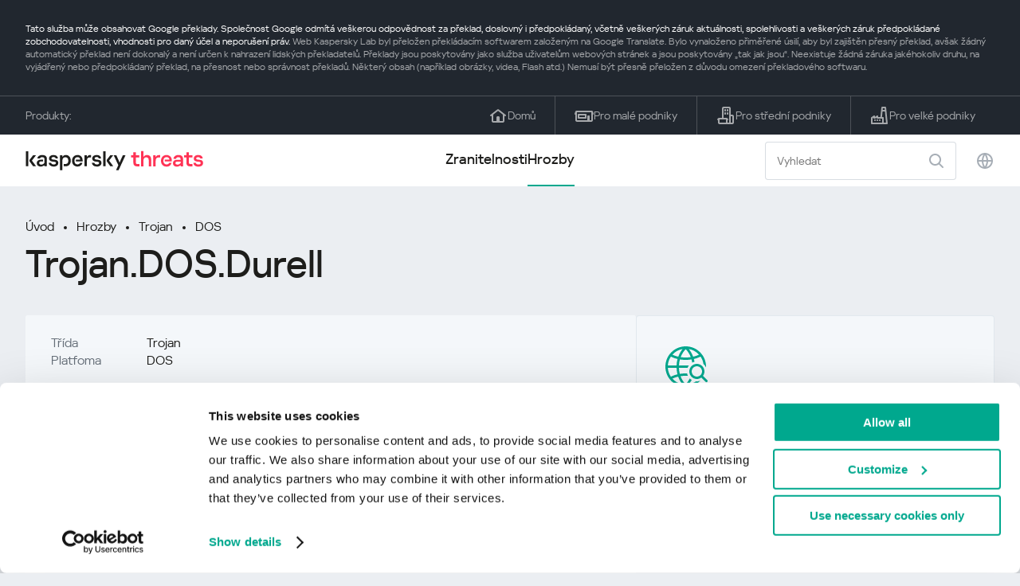

--- FILE ---
content_type: text/html; charset=UTF-8
request_url: https://threats.kaspersky.com/cz/threat/Trojan.DOS.Durell/
body_size: 8393
content:


<!DOCTYPE HTML>
<html lang="cs">
<head>
    <meta charset="UTF-8"/>
    <link rel="icon" type="image/svg+xml" href="https://threats.kaspersky.com/content/themes/kasthreat2/assets/frontend/images/favicon.ico">
    <link rel="stylesheet" crossorigin href="https://threats.kaspersky.com/content/themes/kasthreat2/assets/frontend/css/main.css">
    <link rel="stylesheet" crossorigin href="https://threats.kaspersky.com/content/themes/kasthreat2/assets/frontend/css/custom.css">
    <meta name="viewport" content="width=device-width, initial-scale=1.0"/>

    <title>Kaspersky Threats — Durell</title>

    <script type="module" crossorigin src="https://threats.kaspersky.com/content/themes/kasthreat2/assets/frontend/js/main.js"></script>

    <script type="module" crossorigin src="https://threats.kaspersky.com/content/themes/kasthreat2/assets/frontend/js/jquery-3.7.1.min.js"></script>
    <script type="module" crossorigin src="https://threats.kaspersky.com/content/themes/kasthreat2/assets/frontend/js/custom.js"></script>
    <script language="JavaScript" type="text/javascript" src="//media.kaspersky.com/tracking/omniture/s_code_single_suite.js"></script>
    
    <meta name='robots' content='max-image-preview:large' />
<link rel='stylesheet' id='redux-extendify-styles-css' href='https://threats.kaspersky.com/content/plugins/redux-framework/redux-core/assets/css/extendify-utilities.css' type='text/css' media='all' />
<link rel='stylesheet' id='ktn_style-css' href='https://threats.kaspersky.com/content/plugins/kav-threat-news/assets/css/style.css' type='text/css' media='all' />
<link rel="https://api.w.org/" href="https://threats.kaspersky.com/cz/wp-json/" /><link rel="canonical" href="https://threats.kaspersky.com/cz/threat/Trojan.DOS.Durell/" />
<link rel='shortlink' href='https://threats.kaspersky.com/cz/?p=6319' />
<link rel="alternate" type="application/json+oembed" href="https://threats.kaspersky.com/cz/wp-json/oembed/1.0/embed?url=https%3A%2F%2Fthreats.kaspersky.com%2Fcz%2Fthreat%2FTrojan.DOS.Durell%2F" />
<link rel="alternate" type="text/xml+oembed" href="https://threats.kaspersky.com/cz/wp-json/oembed/1.0/embed?url=https%3A%2F%2Fthreats.kaspersky.com%2Fcz%2Fthreat%2FTrojan.DOS.Durell%2F&#038;format=xml" />
<meta name="generator" content="Redux 4.4.1" />
    <!-- Google Tag Manager -->
    <script>
        (function(w,d,s,l,i){w[l]=w[l]||[];w[l].push({'gtm.start':
            new Date().getTime(),event:'gtm.js'});var f=d.getElementsByTagName(s)[0],
            j=d.createElement(s),dl=l!='dataLayer'?'&l='+l:'';j.async=true;j.src=
            '//www.googletagmanager.com/gtm.js?id='+i+dl;f.parentNode.insertBefore(j,f);
        })(window,document,'script','dataLayer','GTM-5CGZ3HG');
    </script>

<script>(function(w,d,s,l,i){w[l]=w[l]||[];w[l].push({'gtm.start': new Date().getTime(),event:'gtm.js'});var f=d.getElementsByTagName(s)[0], j=d.createElement(s),dl=l!='dataLayer'?'&l='+l:'';j.async=true;j.src= 'https://www.googletagmanager.com/gtm.js?id='+i+dl;f.parentNode.insertBefore(j,f); })(window,document,'script','dataLayer','GTM-WZ7LJ3');</script>
<!-- End Google Tag Manager -->
    <script>

    if (!window.kaspersky) {
        
        window.kaspersky = {};

        kaspersky.businessType = 'b2c';
        kaspersky.isStaging    = 0; 
        kaspersky.pageName     = 'Kaspersky Threats > Threats > Trojan > Trojan.DOS.Durell';
        kaspersky.pageType     = 'special project';
        kaspersky.platformName = 'Micro Site';
        kaspersky.siteLocale   = 'cz';
    }

    
    window.ajax_url = 'https://threats.kaspersky.com/cz/wp-admin/admin-ajax.php';

    </script>
</head>
<body>

<!-- Google Tag Manager (noscript) -->
<noscript>
        <iframe src="//www.googletagmanager.com/ns.html?id=GTM-5CGZ3HG" height="0" width="0" style="display: none; visibility: hidden;"></iframe>
    </noscript>
<noscript><iframe src="https://www.googletagmanager.com/ns.html?id=GTM-WZ7LJ3" height="0" width="0" style="display:none;visibility:hidden"></iframe></noscript>
<!-- End Google Tag Manager (noscript) -->
<section class="stripe">
    
        <div class="stripe__auto-translate">
        <div class="container">
            Tato služba může obsahovat Google překlady. Společnost Google odmítá veškerou odpovědnost za překlad, doslovný i předpokládaný, včetně veškerých záruk aktuálnosti, spolehlivosti a veškerých záruk předpokládané zobchodovatelnosti, vhodnosti pro daný účel a neporušení práv.
<span>Web Kaspersky Lab byl přeložen překládacím softwarem založeným na Google Translate. Bylo vynaloženo přiměřené úsilí, aby byl zajištěn přesný překlad, avšak žádný automatický překlad není dokonalý a není určen k nahrazení lidských překladatelů. Překlady jsou poskytovány jako služba uživatelům webových stránek a jsou poskytovány „tak jak jsou“. Neexistuje žádná záruka jakéhokoliv druhu, na vyjádřený nebo předpokládaný překlad, na přesnost nebo správnost překladů. Některý obsah (například obrázky, videa, Flash atd.) Nemusí být přesně přeložen z důvodu omezení překladového softwaru.</span>        </div>
    </div>
    
    <div class="container">
        <div class="stripe__inner">
            <div class="stripe__title">Produkty:</div>
            <div class="stripe__list">
                <a href="https://www.kaspersky.cz?icid=cz_threatsheader_acq_ona_smm__onl_b2c_threats_prodmen_sm-team_______290d9190e378cbe6" class="stripe__item">
                    <i class="stripe__item-icon stripe__item-icon_home"></i>
                    <div class="stripe__item-text">Domů</div>
                </a>
                <a href="https://www.kaspersky.cz/small-office-security?icid=cz_threatsheader_acq_ona_smm__onl_b2c_threats_prodmen_sm-team_______290d9190e378cbe6" class="stripe__item">
                    <i class="stripe__item-icon stripe__item-icon_small-business"></i>
                    <div class="stripe__item-text">Pro malé podniky</div>
                </a>
                <a href="https://www.kaspersky.cz/small-to-medium-business-security?icid=cz_threatsheader_acq_ona_smm__onl_b2c_threats_prodmen_sm-team_______290d9190e378cbe6" class="stripe__item">
                    <i class="stripe__item-icon stripe__item-icon_medium-business"></i>
                    <div class="stripe__item-text">Pro střední podniky</div>
                </a>
                <a href="https://www.kaspersky.com/enterprise-security?icid=cz_threatsheader_acq_ona_smm__onl_b2c_threats_prodmen_sm-team_______290d9190e378cbe6" class="stripe__item">
                    <i class="stripe__item-icon stripe__item-icon_enterprize-business"></i>
                    <div class="stripe__item-text">Pro velké podniky</div>
                </a>
            </div>
        </div>
    </div>
</section>

<header class="header">
    <div class="container">
        <div class="header__inner">
            <div class="header__left">
                <a class="header__logo" href="/cz/" title="Home page"></a>
            </div>
            <div class="header__center">
                <div class="header__tabs">
                    <a href="/cz/vulnerability/" class="header__tab ">Zranitelnosti</a>
                    <a href="/cz/threat/" class="header__tab  active">Hrozby</a>
                </div>
            </div>
            <div class="header__right">
                <label class="field field_search">
                    <input id="search" type="text" class="field__input" placeholder="Vyhledat" value="">
                    <i class="field__icon field__icon_search"></i>
                </label>
                <button class="header__globe" data-lang></button>
                <button class="header__search" data-modal-open="search"></button>
                <button class="header__menu" data-modal-open="mobile-menu"></button>

                <div class="header__lang-menu" data-lang-menu>
                    <ul class="header__lang-list">
                        <li class="header__lang-item">
                            <a href="https://threats.kaspersky.com/en/threat/Trojan.DOS.Durell/" class="header__lang-link ">English</a>
                        </li>
                        <li class="header__lang-item">
                            <a href="https://threats.kaspersky.com/ru/threat/Trojan.DOS.Durell/" class="header__lang-link ">Русский</a>
                        </li>
                        <li class="header__lang-item">
                            <a href="https://threats.kaspersky.com/ja/threat/Trojan.DOS.Durell/" class="header__lang-link ">日本語</a>
                        </li>
                        <li class="header__lang-item">
                            <a href="https://threats.kaspersky.com/mx/threat/Trojan.DOS.Durell/" class="header__lang-link ">LatAm</a>
                        </li>
                        <li class="header__lang-item">
                            <a href="https://threats.kaspersky.com/tr/threat/Trojan.DOS.Durell/" class="header__lang-link ">Türk</a>
                        </li>
                        <li class="header__lang-item">
                            <a href="https://threats.kaspersky.com/br/threat/Trojan.DOS.Durell/" class="header__lang-link ">Brasileiro</a>
                        </li>
                        <li class="header__lang-item">
                            <a href="https://threats.kaspersky.com/fr/threat/Trojan.DOS.Durell/" class="header__lang-link ">Français</a>
                        </li>
                        <li class="header__lang-item">
                            <a href="https://threats.kaspersky.com/cz/threat/Trojan.DOS.Durell/" class="header__lang-link  active">Český</a>
                        </li>
                        <li class="header__lang-item">
                            <a href="https://threats.kaspersky.com/de/threat/Trojan.DOS.Durell/" class="header__lang-link ">Deutsch</a>
                        </li>
                    </ul>
                </div>
            </div>
        </div>
    </div>
</header>

                    <div class="page">                <div class="container">                <div class="page__header">            <div class="crumbs">                <div class="crumbs__list">                    <a href="https://threats.kaspersky.com/cz/">Úvod</a>                    <a href="https://threats.kaspersky.com/cz/threat/">Hrozby</a>                                            <a href="https://threats.kaspersky.com/cz/class/trojan/">Trojan</a>                                        <a href="https://threats.kaspersky.com/cz/platform/dos/">DOS</a>                </div>            </div>            <div class="section-header">                <h1 class="title">Trojan.DOS.Durell</h1>            </div>        </div>        <div class="page__inner">            <div class="page__body">                                <div class="content-header desktop">                    <div class="content-header__left">                                                                            <div class="content-header__item">                                <div class="content-header__name">Třída</div>                                <div class="content-header__value">Trojan</div>                            </div>                                                <div class="content-header__item">                            <div class="content-header__name">Platfoma</div>                            <div class="content-header__value">DOS</div>                        </div>                    </div>                </div>                                <div class="page__content">                    <div class="content">                                                    <h2>Hlavní třída: <a href="https://threats.kaspersky.com/cz/class/trojware/">TrojWare</a></h2>                            Trojské koně jsou škodlivé programy, které provádějí akce, které nejsou uživateli povoleny: odstraňují, blokují, upravují nebo kopírují data a narušují výkon počítačů nebo počítačových sítí. Na rozdíl od virů a červů, hrozby, které spadají do této kategorie, nejsou schopné vytvářet kopie nebo se samy replikovat. <br><br> Trojice jsou klasifikována podle typu akce, kterou provádějí na infikovaném počítači.                                                                            <h2>Třída: <a href="https://threats.kaspersky.com/cz/class/trojan/">Trojan</a></h2>                            Škodlivý program určený k elektronickému špehování aktivit uživatele (zachytit vstup klávesnice, pořídit screenshoty, zachytit seznam aktivních aplikací apod.). Shromažďované informace jsou kybernetickému uživateli odesílány různými prostředky, včetně e-mailu, FTP a HTTP (zasláním dat v žádosti).                                                                            <h2>Platfoma: DOS</h2>                                <span class="no-description">No platform description</span>                                                <h2>Popis</h2>                        <h2> Technické údaje </h2><P><P> Jedná se pouze o starou počítačovou hru, která byla napsána v roce 1987 a používá staré standardy grafického adaptéru (CGA). Navzdory tomu se program nachází ve sbírkách starých počítačových her. Jediný důvod, proč tuto hru zjistit jako &quot;trojský kůň&quot;, je rutina ochrany proti kopírování, která má instrukce pro formátování disku: v některých případech tento program zobrazí zprávu &quot;ILLEGAL COPY&quot; a formátuje jednotku A:                        <div class="top-10">                                                    </div>                        <h2>Zobrazit více</h2>                        <p>                            Zjistěte statistiky zranitelností šířících se ve vaší oblasti                            <a href="https://statistics.securelist.com/" target="_blank">statistics.securelist.com</a>                        </p>                        <div class="inaccuracy">                            <i class="inaccuracy__icon"></i>                            <div class="inaccuracy__text">                                Našli jste v popisu této chyby zabezpečení nepřesnost? <span data-modal-open="inaccuracy" href="#">Dej nám vědět!</span>                            </div>                        </div>                    </div>                </div>                        </div>            <aside class="page__aside">                <div class="content-header mobile">                    <div class="content-header__left">                        <div class="content-header__item">                            <div class="content-header__name">Detect date</div>                            <div class="content-header__value"></div>                        </div>                        <div class="content-header__item">                                                            <div class="content-header__name">Třída</div>                                <div class="content-header__value">Trojan</div>                                                    </div>                        <div class="content-header__item">                            <div class="content-header__name">Platfoma</div>                            <div class="content-header__value">DOS</div>                        </div>                    </div>                </div>                <section class="attacking-info desktop">                    <i class="attacking-info__icon"></i>                    <div class="attacking-info__text">Zjistěte statistiky zranitelností šířících se ve vaší oblasti:</div>                    <a href="https://statistics.securelist.com/" target="_blank"><button class="btn">Zkontrolujte můj region</button></a>                </section>            </aside>        </div>    </div>    <link rel='stylesheet' id='whp6580tw-bs4.css-css' href='https://threats.kaspersky.com/content/plugins/wp-security-hardening/modules/inc/assets/css/tw-bs4.css' type='text/css' media='all' />
<link rel='stylesheet' id='whp6122font-awesome.min.css-css' href='https://threats.kaspersky.com/content/plugins/wp-security-hardening/modules/inc/fa/css/font-awesome.min.css' type='text/css' media='all' />
<link rel='stylesheet' id='whp9897front.css-css' href='https://threats.kaspersky.com/content/plugins/wp-security-hardening/modules/css/front.css' type='text/css' media='all' />


    <section class="covers">
        <div class="container">
            <div class="covers__list">
                                    <div class="covers__item covers__item_black">
                        <div
                            class="covers__image covers__image_desktop"
                            style="background-image: url('https://threats.kaspersky.com/content/uploads/sites/9/2024/04/NEXT_688x300.jpeg')"
                        ></div>
                        <div
                            class="covers__image covers__image_mobile"
                            style="background-image: url('https://threats.kaspersky.com/content/uploads/sites/9/2024/04/NEXT_688x300.jpeg')"
                        ></div>
                        <div class="covers__inner">
                            <div class="covers__title">Kaspersky Next</div>
                            <div class="covers__description">Let’s go Next: redefine your business’s cybersecurity                            </div>
                            <a target="_blank" href="https://www.kaspersky.cz/next?icid=cz_KNext_acq_ona_smm__onl_b2b_threats_ban_sm-team___knext____096a538a6c486a64">
                                <div class="btn btn_white">Zjistěte více</div>
                            </a>
                        </div>
                    </div>
                                                    <div class="covers__item covers__item_black">
                        <div
                            class="covers__image covers__image_desktop"
                            style="background-image: url('https://threats.kaspersky.com/content/uploads/sites/9/2024/04/DL_Threats_688x300.jpeg')"
                        ></div>
                        <div
                            class="covers__image covers__image_mobile"
                            style="background-image: url('https://threats.kaspersky.com/content/uploads/sites/9/2024/04/DL_Threats_358x360.jpeg')"
                        ></div>
                        <div class="covers__inner">
                            <div class="covers__title">Kaspersky Premium</div>
                            <div class="covers__description">                            </div>
                            <a target="_blank" href="https://www.kaspersky.cz/premium?icid=cz_threats_acq_ona_smm__onl_b2c_threats_ban____kprem____e3ffd87d849b92d9">
                                <div class="btn btn_white">Zjistěte více</div>
                            </a>
                        </div>
                    </div>
                            </div>
        </div>
    </section>

    <section class="related-articles">
        <div class="container">
            <div class="section-header">
                <div class="title">Related articles</div>
            </div>
            <div class="related-articles__inner">
                
<div class="related-articles__item">
    <div class="related-articles__img" style="background-image: url(https://media.kasperskycontenthub.com/wp-content/uploads/sites/43/2026/01/29135522/SL-TR-escan-supply-chain-attack-featured-150x150.png)"></div>
    <div class="related-articles__content">
        <div class="related-articles__info">
            <div class="related-articles__date">29 January 2026</div>
            <div class="related-articles__category">Securelist</div>
        </div>
        <div class="related-articles__title">
            <a href="https://securelist.com/escan-supply-chain-attack/118688/?utm_source=threats.kaspersky.com&utm_medium=blog&utm_campaign=news_block" target="_blank">Supply chain attack on eScan antivirus: detecting and remediating malicious updates</a>
        </div>
    </div>
</div>

<div class="related-articles__item">
    <div class="related-articles__img" style="background-image: url(https://media.kasperskycontenthub.com/wp-content/uploads/sites/43/2026/01/26190932/SL-HoneyMyte-CoolClient-featured-150x150.jpg)"></div>
    <div class="related-articles__content">
        <div class="related-articles__info">
            <div class="related-articles__date">27 January 2026</div>
            <div class="related-articles__category">Securelist</div>
        </div>
        <div class="related-articles__title">
            <a href="https://securelist.com/honeymyte-updates-coolclient-uses-browser-stealers-and-scripts/118664/?utm_source=threats.kaspersky.com&utm_medium=blog&utm_campaign=news_block" target="_blank">HoneyMyte updates CoolClient and deploys multiple stealers in recent campaigns</a>
        </div>
    </div>
</div>

<div class="related-articles__item">
    <div class="related-articles__img" style="background-image: url(https://media.kasperskycontenthub.com/wp-content/uploads/sites/43/2025/12/24125431/SL-HoneyMyte-featured-02-150x150.png)"></div>
    <div class="related-articles__content">
        <div class="related-articles__info">
            <div class="related-articles__date">29 December 2025</div>
            <div class="related-articles__category">Securelist</div>
        </div>
        <div class="related-articles__title">
            <a href="https://securelist.com/honeymyte-kernel-mode-rootkit/118590/?utm_source=threats.kaspersky.com&utm_medium=blog&utm_campaign=news_block" target="_blank">The HoneyMyte APT evolves with a kernel-mode rootkit and a ToneShell backdoor</a>
        </div>
    </div>
</div>

<div class="related-articles__item">
    <div class="related-articles__img" style="background-image: url(https://media.kasperskycontenthub.com/wp-content/uploads/sites/43/2025/12/25095356/SL-industrial-threats-q3-2025-featured-scaled-1-150x150.jpg)"></div>
    <div class="related-articles__content">
        <div class="related-articles__info">
            <div class="related-articles__date">25 December 2025</div>
            <div class="related-articles__category">Securelist</div>
        </div>
        <div class="related-articles__title">
            <a href="https://securelist.com/industrial-threat-report-q3-2025/118602/?utm_source=threats.kaspersky.com&utm_medium=blog&utm_campaign=news_block" target="_blank">Threat landscape for industrial automation systems in Q3 2025</a>
        </div>
    </div>
</div>

<div class="related-articles__item">
    <div class="related-articles__img" style="background-image: url(https://media.kasperskycontenthub.com/wp-content/uploads/sites/43/2025/12/23141224/evasive-panda-featured-image-150x150.jpg)"></div>
    <div class="related-articles__content">
        <div class="related-articles__info">
            <div class="related-articles__date">24 December 2025</div>
            <div class="related-articles__category">Securelist</div>
        </div>
        <div class="related-articles__title">
            <a href="https://securelist.com/evasive-panda-apt/118576/?utm_source=threats.kaspersky.com&utm_medium=blog&utm_campaign=news_block" target="_blank">Evasive Panda APT poisons DNS requests to deliver MgBot</a>
        </div>
    </div>
</div>

<div class="related-articles__item">
    <div class="related-articles__img" style="background-image: url(https://media.kasperskycontenthub.com/wp-content/uploads/sites/43/2025/12/23081950/SL-SIEM-effectiveness-assessment-featured-150x150.jpg)"></div>
    <div class="related-articles__content">
        <div class="related-articles__info">
            <div class="related-articles__date">23 December 2025</div>
            <div class="related-articles__category">Securelist</div>
        </div>
        <div class="related-articles__title">
            <a href="https://securelist.com/siem-effectiveness-assessment/118560/?utm_source=threats.kaspersky.com&utm_medium=blog&utm_campaign=news_block" target="_blank">Assessing SIEM effectiveness</a>
        </div>
    </div>
</div>
                
            </div>
        </div>
    </section>

    <div class="modal-search" data-modal="search">
        <div class="modal-search__overlay"></div>
        <div class="modal-search__inner">
            <label class="field field_page-search">
                <input type="text" class="field__input" placeholder="Search" value="">
                <i class="field__icon field__icon_search"></i>
            </label>
            <button class="modal-search__close" data-modal-close></button>
        </div>
    </div>
</div>

<footer class="footer">
    <div class="container">
        <div class="footer__inner">
            <div class="section-header">
                <div class="title">Produkty</div>
            </div>
            <div class="footer-solutions">
                
                <div class="footer-solutions__item" onclick="window.open('https://www.kaspersky.cz?icid=cz_threatsheader_acq_ona_smm__onl_b2c_threats_prodmen_sm-team_______290d9190e378cbe6')">
                    <div class="footer-solutions__content">
                        <div class="footer-solutions__title">Domů</div>
                        <div class="footer-solutions__description">Pro váš domov</div>
                    </div>
                    <i class="footer-solutions__icon footer-solutions__icon_home"></i>
                </div>

                
                <div class="footer-solutions__item" onclick="window.open('https://www.kaspersky.cz/small-office-security?icid=cz_threatsheader_acq_ona_smm__onl_b2c_threats_prodmen_sm-team_______290d9190e378cbe6')">
                    <div class="footer-solutions__content">
                        <div class="footer-solutions__title">Pro malé podniky</div>
                        <div class="footer-solutions__description">1-50 zaměstnanců</div>
                    </div>
                    <i class="footer-solutions__icon footer-solutions__icon_small-business"></i>
                </div>
                
                <div class="footer-solutions__item" onclick="window.open('https://www.kaspersky.cz/small-to-medium-business-security?icid=cz_threatsheader_acq_ona_smm__onl_b2c_threats_prodmen_sm-team_______290d9190e378cbe6')">
                    <div class="footer-solutions__content">
                        <div class="footer-solutions__title">Pro střední podniky</div>
                        <div class="footer-solutions__description">51-999 zaměstnanců</div>
                    </div>
                    <i class="footer-solutions__icon footer-solutions__icon_medium-business"></i>
                </div>
                
                <div class="footer-solutions__item" onclick="window.open('https://www.kaspersky.com/enterprise-security?icid=cz_threatsheader_acq_ona_smm__onl_b2c_threats_prodmen_sm-team_______290d9190e378cbe6')">
                    <div class="footer-solutions__content">
                        <div class="footer-solutions__title">Pro velké podniky</div>
                        <div class="footer-solutions__description">1000+ zaměstnanců</div>
                    </div>
                    <i class="footer-solutions__icon footer-solutions__icon_enterprize-business"></i>
                </div>
            </div>
            
            <div class="lets-us-know">
                <div class="lets-us-know__content" data-modal-open="found-threat">
                    <i class="lets-us-know__icon"></i>
                    <div class="lets-us-know__text">
                        Našli jste novou hrozbu nebo zranitelnost?                    </div>
                </div>
                <div class="btn" data-modal-open="found-threat">Dej nám vědět!</div>
            </div>
            
            <div class="footer__bottom">
                <div class="footer__copy">©2026 AO&nbsp;Kaspersky&nbsp;Lab</div>
                <nav class="footer__links">
                    <a href="https://www.kaspersky.cz/web-privacy-policy?icid=cz_threats_acq_ona_smm__onl_b2c_threats_footer_sm-team_______c6ecddafe2c2c950" class="footer__link" target="_blank">Ochrana soukromí</a>
                                            <a class="footer__link" href="javascript: void(0);" onclick="javascript: Cookiebot.renew()" xmlns="http://www.w3.org/1999/xhtml">Cookies</a>
                                        <!-- <a href="/#" class="footer__link">Anti-Corruption Policy</a>
                    <a href="/#" class="footer__link">License Agreement B2C</a>
                    <a href="/#" class="footer__link">License Agreement B2B</a> -->
                </nav>
            </div>
        </div>
    </div>
</footer>

<section class="modal" data-modal="inaccuracy">
    <div class="modal__wrap">
        <div class="modal__overlay"></div>
        <div class="modal__inner">
                <form action="/url" data-form class="modal__form">
                    <div class="modal__title">Našli jste v popisu této chyby zabezpečení nepřesnost?</div>
                    <!-- <textarea
                        name="message"
                        cols="30"
                        rows="5"
                        class="modal__textarea"
                        placeholder="Your message"
                    ></textarea>
                    <div class="modal__capture" style="background: #eee; width: 300px; height: 76px">
                        capture
                    </div>
                    <button class="btn">Send message</button> -->
                    <div class="modal__text">
                        Pokud jste našli novou hrozbu nebo zranitelnost, dejte nám prosím vědět e-mailem:                        <br>
                        <a href="mailto:newvirus@kaspersky.com">newvirus@kaspersky.com</a>
                    </div>
                    <button class="btn" data-modal-close>To je jasné</button>
                </form>
            
                <i class="modal__close" data-modal-close></i>
        </div>
    </div>
</section>

<section class="modal" data-modal="found-threat">
    <div class="modal__wrap">
        <div class="modal__overlay"></div>
        <div class="modal__inner">
                <div class="modal__title">Našli jste novou hrozbu nebo zranitelnost?</div>
                <div class="modal__text">
                    Pokud jste našli novou hrozbu nebo zranitelnost, dejte nám prosím vědět e-mailem:                    <br>
                    <a href="mailto:newvirus@kaspersky.com">newvirus@kaspersky.com</a>
                </div>
                <button class="btn btn-close" data-modal-close>To je jasné</button>
            
                <i class="modal__close" data-modal-close></i>
        </div>
    </div>
</section>

<section class="modal" data-modal="mobile-menu">
    <div class="modal__wrap">
        <div class="modal__overlay"></div>
        <div class="modal__inner">
                <nav class="menu">
                    <div class="menu__list">
                        <a href="https://threats.kaspersky.com/cz/vulnerability/" class="menu__item">Zranitelnosti</a>
                        <a href="https://threats.kaspersky.com/cz/vendor/" class="menu__item">Vývojáři</a>
                        <a href="https://threats.kaspersky.com/cz/product/" class="menu__item">Produkty</a>
                        <a href="https://threats.kaspersky.com/cz/threat/" class="menu__item">Hrozby</a>
                    </div>
                </nav>
                
                <button class="lang" data-modal-close="mobile-menu" data-modal-open="mobile-lang">
                    <i class="lang__icon"></i>
                    <span class="lang__text">Eng</span>
                </button>
                
                <div class="modal-bottom">
                    <div class="modal-bottom__title">Produkty</div>
                    <div class="modal-bottom__list">
                        <a href="https://www.kaspersky.cz?icid=cz_threatsheader_acq_ona_smm__onl_b2c_threats_prodmen_sm-team_______290d9190e378cbe6" class="modal-bottom__item">
                            <i class="modal-bottom__item-icon modal-bottom__item-icon_home"></i>
                            <div class="modal-bottom__item-text">Domů</div>
                        </a>
                        <a href="https://www.kaspersky.cz/small-office-security?icid=cz_threatsheader_acq_ona_smm__onl_b2c_threats_prodmen_sm-team_______290d9190e378cbe6" class="modal-bottom__item">
                            <i class="modal-bottom__item-icon modal-bottom__item-icon_small-business"></i>
                            <div class="modal-bottom__item-text">Pro malé podniky</span></div>
                        </a>
                        <a href="https://www.kaspersky.cz/small-to-medium-business-security?icid=cz_threatsheader_acq_ona_smm__onl_b2c_threats_prodmen_sm-team_______290d9190e378cbe6" class="modal-bottom__item">
                            <i class="modal-bottom__item-icon modal-bottom__item-icon_medium-business"></i>
                            <div class="modal-bottom__item-text">Pro střední podniky</div>
                        </a>
                        <a href="https://www.kaspersky.com/enterprise-security?icid=cz_threatsheader_acq_ona_smm__onl_b2c_threats_prodmen_sm-team_______290d9190e378cbe6" class="modal-bottom__item">
                            <i class="modal-bottom__item-icon modal-bottom__item-icon_enterprize-business"></i>
                            <div class="modal-bottom__item-text">Pro velké podniky</div>
                        </a>
                    </div>
                </div>
            
                <i class="modal__close" data-modal-close></i>
        </div>
    </div>
</section>

<section class="modal" data-modal="mobile-lang">
    <div class="modal__wrap">
        <div class="modal__overlay"></div>
        <div class="modal__inner">
                <div class="modal__back" data-modal-close="mobile-lang" data-modal-open="mobile-menu">
                    <i class="modal__back-icon"></i>
                    <div class="modal__back-text">Select language</div>
                </div>
                <nav class="menu">
                    <div class="menu__list">
                        <a href="https://threats.kaspersky.com/en/threat/Trojan.DOS.Durell/" class="menu__item ">English</a>
                            <a href="https://threats.kaspersky.com/ru/threat/Trojan.DOS.Durell/" class="menu__item ">Русский</a>
                            <a href="https://threats.kaspersky.com/ja/threat/Trojan.DOS.Durell/" class="menu__item ">日本語</a>
                            <a href="https://threats.kaspersky.com/mx/threat/Trojan.DOS.Durell/" class="menu__item ">LatAm</a>
                            <a href="https://threats.kaspersky.com/tr/threat/Trojan.DOS.Durell/" class="menu__item ">Türk</a>
                            <a href="https://threats.kaspersky.com/br/threat/Trojan.DOS.Durell/" class="menu__item ">Brasileiro</a>
                            <a href="https://threats.kaspersky.com/fr/threat/Trojan.DOS.Durell/" class="menu__item ">Français</a>
                            <a href="https://threats.kaspersky.com/cz/threat/Trojan.DOS.Durell/" class="menu__item  active">Český</a>
                            <a href="https://threats.kaspersky.com/de/threat/Trojan.DOS.Durell/" class="menu__item ">Deutsch</a>
                    </div>
                </nav>

            
            
        </div>
    </div>
</section>

<section class="modal" data-modal="mobile-filters">
    <div class="modal__wrap">
        <div class="modal__overlay"></div>
        <div class="modal__inner">
                <div class="filters">
                    <!-- <div class="filters__title">Severity level</div>
                    <div class="filters__list">
                        <div class="filters__item">
                            Critical
                            <label class="checkbox ">
                                <input type="checkbox" class="checkbox__input" >
                                <span class="checkbox__box"></span>
                            </label>
                        </div>
                        <div class="filters__item">
                            High
                            <label class="checkbox ">
                                <input type="checkbox" class="checkbox__input" checked>
                                <span class="checkbox__box"></span>
                            </label>
                        </div>
                        <div class="filters__item">
                            Warning
                            <label class="checkbox error">
                                <input type="checkbox" class="checkbox__input" >
                                <span class="checkbox__box"></span>
                            </label>
                        </div>
                    </div> -->
                    <div class="filters__title">Sorting</div>

                    
                    
                        <div class="filters__list">
                                                    <div class="filters__item">
                                Hrozba                                <div class="sort-list">
                                    <button class="sort sort_asc" filter-data='title ASC'></button>
                                    <button class="sort sort_desk" filter-data='title DESC'></button>
                                </div>
                            </div>
                                                </div>

                                    </div>

                <button class="btn btn-confirm">Confirm</button>
                <i class="modal__close"></i>
                <!-- <button class="btn btn-confirm" data-modal-open="filters-save">Confirm</button> -->
                <!--<section class="modal__error">You must select at least one severity level</section>-->
                <!-- <i class="modal__close" data-modal-close></i> -->

        </div>
    </div>
</section>

<div class="filters-save" data-modal="filters-save">
    <div class="filters-save__overlay"></div>
    <div class="filters-save__close" data-modal-close></div>
    <div class="filters-save__inner">
        <div class="filters-save__text">Confirm changes?</div>
        <div class="filters-save__bottom">
            <button class="btn btn-yes">Yes</button>
            <button class="btn btn_grey btn-no">No</button>
        </div>
    </div>
</div>
<div class="toast" data-toast>
    <div class="toast__inner">
        <i class="toast__icon"></i>
        <div class="toast__text">Your message has been sent successfully.</div>
    </div>
</div>

</body>
</html>

